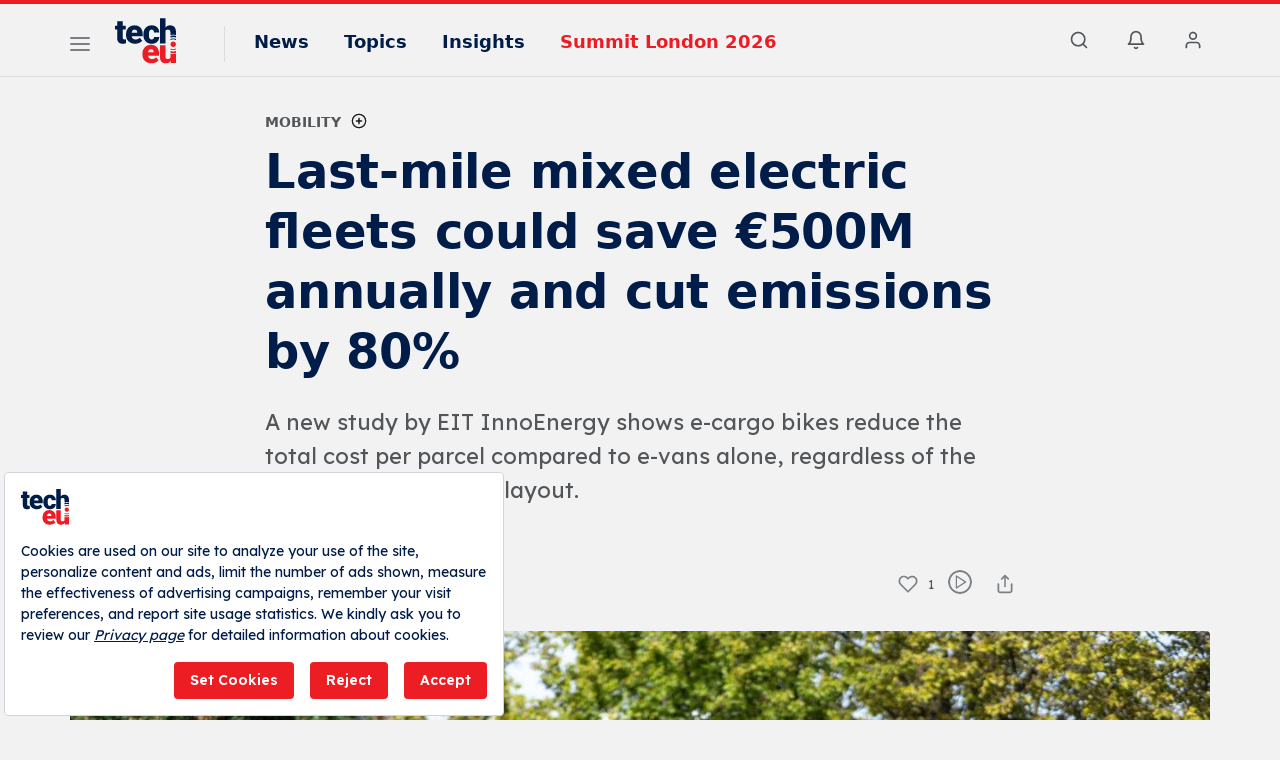

--- FILE ---
content_type: text/html; charset=utf-8
request_url: https://www.google.com/recaptcha/api2/aframe
body_size: 269
content:
<!DOCTYPE HTML><html><head><meta http-equiv="content-type" content="text/html; charset=UTF-8"></head><body><script nonce="6fDXjM442lWKi50NuAKnZg">/** Anti-fraud and anti-abuse applications only. See google.com/recaptcha */ try{var clients={'sodar':'https://pagead2.googlesyndication.com/pagead/sodar?'};window.addEventListener("message",function(a){try{if(a.source===window.parent){var b=JSON.parse(a.data);var c=clients[b['id']];if(c){var d=document.createElement('img');d.src=c+b['params']+'&rc='+(localStorage.getItem("rc::a")?sessionStorage.getItem("rc::b"):"");window.document.body.appendChild(d);sessionStorage.setItem("rc::e",parseInt(sessionStorage.getItem("rc::e")||0)+1);localStorage.setItem("rc::h",'1764366291829');}}}catch(b){}});window.parent.postMessage("_grecaptcha_ready", "*");}catch(b){}</script></body></html>

--- FILE ---
content_type: text/plain; charset=utf-8
request_url: https://events.getsitectrl.com/api/v1/events
body_size: 558
content:
{"id":"66b31b43eef4c868","user_id":"66b31b43eefd0f31","time":1764366290875,"token":"1764366290.569eca44cac9549735d68ef8ec13f306.4260cad54eaea4b6934055141d301b57","geo":{"ip":"18.117.183.78","geopath":"147015:147763:220321:","geoname_id":4509177,"longitude":-83.0061,"latitude":39.9625,"postal_code":"43215","city":"Columbus","region":"Ohio","state_code":"OH","country":"United States","country_code":"US","timezone":"America/New_York"},"ua":{"platform":"Desktop","os":"Mac OS","os_family":"Mac OS X","os_version":"10.15.7","browser":"Other","browser_family":"ClaudeBot","browser_version":"1.0","device":"Spider","device_brand":"Spider","device_model":"Desktop"},"utm":{}}

--- FILE ---
content_type: application/javascript; charset=UTF-8
request_url: https://tech.eu/cdn-cgi/challenge-platform/scripts/jsd/main.js
body_size: 4422
content:
window._cf_chl_opt={VnHPF6:'b'};~function(G4,b,X,o,x,V,Z,S){G4=C,function(D,A,GT,G3,f,y){for(GT={D:326,A:318,f:272,y:273,j:324,F:327,U:315,s:308,M:311,m:333,J:246},G3=C,f=D();!![];)try{if(y=-parseInt(G3(GT.D))/1*(parseInt(G3(GT.A))/2)+parseInt(G3(GT.f))/3*(-parseInt(G3(GT.y))/4)+-parseInt(G3(GT.j))/5+parseInt(G3(GT.F))/6*(parseInt(G3(GT.U))/7)+parseInt(G3(GT.s))/8*(-parseInt(G3(GT.M))/9)+parseInt(G3(GT.m))/10+parseInt(G3(GT.J))/11,y===A)break;else f.push(f.shift())}catch(j){f.push(f.shift())}}(G,791136),b=this||self,X=b[G4(343)],o=function(GO,GK,GH,Gz,Gg,Gv,G5,A,f,y){return GO={D:252,A:293},GK={D:325,A:325,f:259,y:325,j:325,F:325,U:334,s:268,M:259},GH={D:294},Gz={D:253},Gg={D:294,A:268,f:295,y:282,j:341,F:282,U:295,s:253,M:259,m:253,J:259,h:259,a:325,R:325,k:295,B:341,n:253,P:259,Q:259,l:259,c:334},Gv={D:249,A:268},G5=G4,A=String[G5(GO.D)],f={'h':function(j){return null==j?'':f.g(j,6,function(F,G6){return G6=C,G6(Gv.D)[G6(Gv.A)](F)})},'g':function(j,F,U,G7,s,M,J,R,B,P,Q,L,N,E,i,G0,G1,G2){if(G7=G5,j==null)return'';for(M={},J={},R='',B=2,P=3,Q=2,L=[],N=0,E=0,i=0;i<j[G7(Gg.D)];i+=1)if(G0=j[G7(Gg.A)](i),Object[G7(Gg.f)][G7(Gg.y)][G7(Gg.j)](M,G0)||(M[G0]=P++,J[G0]=!0),G1=R+G0,Object[G7(Gg.f)][G7(Gg.F)][G7(Gg.j)](M,G1))R=G1;else{if(Object[G7(Gg.U)][G7(Gg.y)][G7(Gg.j)](J,R)){if(256>R[G7(Gg.s)](0)){for(s=0;s<Q;N<<=1,E==F-1?(E=0,L[G7(Gg.M)](U(N)),N=0):E++,s++);for(G2=R[G7(Gg.m)](0),s=0;8>s;N=G2&1.2|N<<1.41,F-1==E?(E=0,L[G7(Gg.J)](U(N)),N=0):E++,G2>>=1,s++);}else{for(G2=1,s=0;s<Q;N=G2|N<<1.83,F-1==E?(E=0,L[G7(Gg.J)](U(N)),N=0):E++,G2=0,s++);for(G2=R[G7(Gg.s)](0),s=0;16>s;N=N<<1|G2&1,F-1==E?(E=0,L[G7(Gg.h)](U(N)),N=0):E++,G2>>=1,s++);}B--,B==0&&(B=Math[G7(Gg.a)](2,Q),Q++),delete J[R]}else for(G2=M[R],s=0;s<Q;N=N<<1|1.52&G2,F-1==E?(E=0,L[G7(Gg.J)](U(N)),N=0):E++,G2>>=1,s++);R=(B--,0==B&&(B=Math[G7(Gg.R)](2,Q),Q++),M[G1]=P++,String(G0))}if(R!==''){if(Object[G7(Gg.k)][G7(Gg.F)][G7(Gg.B)](J,R)){if(256>R[G7(Gg.n)](0)){for(s=0;s<Q;N<<=1,F-1==E?(E=0,L[G7(Gg.P)](U(N)),N=0):E++,s++);for(G2=R[G7(Gg.s)](0),s=0;8>s;N=1&G2|N<<1.19,E==F-1?(E=0,L[G7(Gg.h)](U(N)),N=0):E++,G2>>=1,s++);}else{for(G2=1,s=0;s<Q;N=N<<1|G2,F-1==E?(E=0,L[G7(Gg.J)](U(N)),N=0):E++,G2=0,s++);for(G2=R[G7(Gg.m)](0),s=0;16>s;N=N<<1|G2&1.8,E==F-1?(E=0,L[G7(Gg.h)](U(N)),N=0):E++,G2>>=1,s++);}B--,0==B&&(B=Math[G7(Gg.a)](2,Q),Q++),delete J[R]}else for(G2=M[R],s=0;s<Q;N=N<<1.67|1&G2,E==F-1?(E=0,L[G7(Gg.J)](U(N)),N=0):E++,G2>>=1,s++);B--,0==B&&Q++}for(G2=2,s=0;s<Q;N=N<<1.02|G2&1,E==F-1?(E=0,L[G7(Gg.Q)](U(N)),N=0):E++,G2>>=1,s++);for(;;)if(N<<=1,F-1==E){L[G7(Gg.l)](U(N));break}else E++;return L[G7(Gg.c)]('')},'j':function(j,G8){return G8=G5,null==j?'':''==j?null:f.i(j[G8(GH.D)],32768,function(F,G9){return G9=G8,j[G9(Gz.D)](F)})},'i':function(j,F,U,GG,s,M,J,R,B,P,Q,L,N,E,i,G0,G2,G1){for(GG=G5,s=[],M=4,J=4,R=3,B=[],L=U(0),N=F,E=1,P=0;3>P;s[P]=P,P+=1);for(i=0,G0=Math[GG(GK.D)](2,2),Q=1;G0!=Q;G1=L&N,N>>=1,N==0&&(N=F,L=U(E++)),i|=(0<G1?1:0)*Q,Q<<=1);switch(i){case 0:for(i=0,G0=Math[GG(GK.A)](2,8),Q=1;Q!=G0;G1=N&L,N>>=1,N==0&&(N=F,L=U(E++)),i|=Q*(0<G1?1:0),Q<<=1);G2=A(i);break;case 1:for(i=0,G0=Math[GG(GK.D)](2,16),Q=1;Q!=G0;G1=N&L,N>>=1,N==0&&(N=F,L=U(E++)),i|=(0<G1?1:0)*Q,Q<<=1);G2=A(i);break;case 2:return''}for(P=s[3]=G2,B[GG(GK.f)](G2);;){if(E>j)return'';for(i=0,G0=Math[GG(GK.y)](2,R),Q=1;G0!=Q;G1=N&L,N>>=1,0==N&&(N=F,L=U(E++)),i|=(0<G1?1:0)*Q,Q<<=1);switch(G2=i){case 0:for(i=0,G0=Math[GG(GK.j)](2,8),Q=1;Q!=G0;G1=N&L,N>>=1,0==N&&(N=F,L=U(E++)),i|=Q*(0<G1?1:0),Q<<=1);s[J++]=A(i),G2=J-1,M--;break;case 1:for(i=0,G0=Math[GG(GK.F)](2,16),Q=1;Q!=G0;G1=N&L,N>>=1,0==N&&(N=F,L=U(E++)),i|=(0<G1?1:0)*Q,Q<<=1);s[J++]=A(i),G2=J-1,M--;break;case 2:return B[GG(GK.U)]('')}if(M==0&&(M=Math[GG(GK.y)](2,R),R++),s[G2])G2=s[G2];else if(G2===J)G2=P+P[GG(GK.s)](0);else return null;B[GG(GK.M)](G2),s[J++]=P+G2[GG(GK.s)](0),M--,P=G2,0==M&&(M=Math[GG(GK.A)](2,R),R++)}}},y={},y[G5(GO.A)]=f.h,y}(),x={},x[G4(290)]='o',x[G4(245)]='s',x[G4(313)]='u',x[G4(289)]='z',x[G4(307)]='n',x[G4(348)]='I',x[G4(242)]='b',V=x,b[G4(250)]=function(D,A,y,j,Gm,GM,Gs,GA,U,s,M,J,h,R){if(Gm={D:309,A:346,f:254,y:256,j:263,F:340,U:256,s:263,M:344,m:328,J:294,h:350,a:323},GM={D:236,A:294,f:283},Gs={D:295,A:282,f:341,y:259},GA=G4,null===A||A===void 0)return j;for(U=I(A),D[GA(Gm.D)][GA(Gm.A)]&&(U=U[GA(Gm.f)](D[GA(Gm.D)][GA(Gm.A)](A))),U=D[GA(Gm.y)][GA(Gm.j)]&&D[GA(Gm.F)]?D[GA(Gm.U)][GA(Gm.s)](new D[(GA(Gm.F))](U)):function(B,Gq,P){for(Gq=GA,B[Gq(GM.D)](),P=0;P<B[Gq(GM.A)];B[P+1]===B[P]?B[Gq(GM.f)](P+1,1):P+=1);return B}(U),s='nAsAaAb'.split('A'),s=s[GA(Gm.M)][GA(Gm.m)](s),M=0;M<U[GA(Gm.J)];J=U[M],h=Y(D,A,J),s(h)?(R='s'===h&&!D[GA(Gm.h)](A[J]),GA(Gm.a)===y+J?F(y+J,h):R||F(y+J,A[J])):F(y+J,h),M++);return j;function F(B,P,Gd){Gd=C,Object[Gd(Gs.D)][Gd(Gs.A)][Gd(Gs.f)](j,P)||(j[P]=[]),j[P][Gd(Gs.y)](B)}},Z=G4(306)[G4(262)](';'),S=Z[G4(344)][G4(328)](Z),b[G4(339)]=function(D,A,Gh,Gf,y,j,F,U){for(Gh={D:281,A:294,f:261,y:259,j:241},Gf=G4,y=Object[Gf(Gh.D)](A),j=0;j<y[Gf(Gh.A)];j++)if(F=y[j],F==='f'&&(F='N'),D[F]){for(U=0;U<A[y[j]][Gf(Gh.A)];-1===D[F][Gf(Gh.f)](A[y[j]][U])&&(S(A[y[j]][U])||D[F][Gf(Gh.y)]('o.'+A[y[j]][U])),U++);}else D[F]=A[y[j]][Gf(Gh.j)](function(s){return'o.'+s})},K();function G(C0){return C0='createElement,toString,success,contentWindow,_cf_chl_opt;WVJdi2;tGfE6;eHFr4;rZpcH7;DMab5;uBWD2;TZOO6;NFIEc5;SBead5;rNss8;ssnu4;WlNXb1;QNPd6;BAnB4;Jxahl3;fLDZ5;fAvt5,number,152kuUGEO,Object,jsd,67419ZSGvEu,addEventListener,undefined,loading,14HVnoGr,open,chlApiUrl,228GNqnBG,removeChild,errorInfoObject,/invisible/jsd,VnHPF6,d.cookie,2232855aaKhWo,pow,628rUzzfw,3017724cxJjUM,bind,http-code:,xhr-error,clientInformation,onreadystatechange,4064220NzDoPp,join,wfJU3,mAxV0,NUDr6,/jsd/oneshot/13c98df4ef2d/0.5390895151624707:1764364980:N1e0egonp7YQzPypek340lEucdhEcGt1lV8jVqvLwus/,Jxahl3,Set,call,timeout,document,includes,body,getOwnPropertyNames,source,bigint,random,isNaN,iframe,chlApiClientVersion,chlApiSitekey,tabIndex,sort,now,detail,style,function,map,boolean,isArray,BHcSU3,string,16983505IMpvPn,contentDocument,XMLHttpRequest,JLQbHrGB2hI6c0X+Cs5YU$i1pfMq8w7DoWleakyzTuFVvtR3NZ49dKSnOxPjmA-Eg,BAnB4,error,fromCharCode,charCodeAt,concat,__CF$cv$params,Array,sid,_cf_chl_opt,push,event,indexOf,split,from,display: none,api,[native code],parent,charAt,cloudflare-invisible,appendChild,/b/ov1/0.5390895151624707:1764364980:N1e0egonp7YQzPypek340lEucdhEcGt1lV8jVqvLwus/,3PYesla,6018628mNzcEa,ontimeout,catch,Function,navigator,postMessage,DOMContentLoaded,stringify,keys,hasOwnProperty,splice,chctx,/cdn-cgi/challenge-platform/h/,floor,POST,chlApiRumWidgetAgeMs,symbol,object,readyState,onerror,PWgQgOZbioF,length,prototype,onload,send,error on cf_chl_props,msg,getPrototypeOf,status'.split(','),G=function(){return C0},G()}function I(D,GU,GD,A){for(GU={D:254,A:281,f:300},GD=G4,A=[];D!==null;A=A[GD(GU.D)](Object[GD(GU.A)](D)),D=Object[GD(GU.f)](D));return A}function T(Ga,Gb,f,y,j,F,U){Gb=(Ga={D:302,A:351,f:239,y:264,j:235,F:345,U:270,s:305,M:331,m:277,J:247,h:345,a:319},G4);try{return f=X[Gb(Ga.D)](Gb(Ga.A)),f[Gb(Ga.f)]=Gb(Ga.y),f[Gb(Ga.j)]='-1',X[Gb(Ga.F)][Gb(Ga.U)](f),y=f[Gb(Ga.s)],j={},j=BAnB4(y,y,'',j),j=BAnB4(y,y[Gb(Ga.M)]||y[Gb(Ga.m)],'n.',j),j=BAnB4(y,f[Gb(Ga.J)],'d.',j),X[Gb(Ga.h)][Gb(Ga.a)](f),F={},F.r=j,F.e=null,F}catch(s){return U={},U.r={},U.e=s,U}}function H(y,j,Gc,GW,F,U,s,M,m,J,h,a){if(Gc={D:299,A:251,f:255,y:285,j:258,F:322,U:271,s:321,M:248,m:316,J:287,h:342,a:274,R:234,k:335,B:317,n:258,P:337,Q:288,l:258,c:244,L:233,N:336,E:320,i:284,e:347,G0:310,G1:297,G2:293},GW=G4,!v(.01))return![];U=(F={},F[GW(Gc.D)]=y,F[GW(Gc.A)]=j,F);try{s=b[GW(Gc.f)],M=GW(Gc.y)+b[GW(Gc.j)][GW(Gc.F)]+GW(Gc.U)+s.r+GW(Gc.s),m=new b[(GW(Gc.M))](),m[GW(Gc.m)](GW(Gc.J),M),m[GW(Gc.h)]=2500,m[GW(Gc.a)]=function(){},J={},J[GW(Gc.R)]=b[GW(Gc.j)][GW(Gc.k)],J[GW(Gc.B)]=b[GW(Gc.n)][GW(Gc.P)],J[GW(Gc.Q)]=b[GW(Gc.l)][GW(Gc.c)],J[GW(Gc.L)]=b[GW(Gc.j)][GW(Gc.N)],h=J,a={},a[GW(Gc.E)]=U,a[GW(Gc.i)]=h,a[GW(Gc.e)]=GW(Gc.G0),m[GW(Gc.G1)](o[GW(Gc.G2)](a))}catch(R){}}function K(Ge,Gi,GN,GY,D,A,f,y,j){if(Ge={D:255,A:265,f:291,y:314,j:312,F:279,U:332},Gi={D:291,A:314,f:332},GN={D:298},GY=G4,D=b[GY(Ge.D)],!D)return;if(!g())return;(A=![],f=D[GY(Ge.A)]===!![],y=function(GI,F){if(GI=GY,!A){if(A=!![],!g())return;F=T(),z(F.r,function(U){O(D,U)}),F.e&&H(GI(GN.D),F.e)}},X[GY(Ge.f)]!==GY(Ge.y))?y():b[GY(Ge.j)]?X[GY(Ge.j)](GY(Ge.F),y):(j=X[GY(Ge.U)]||function(){},X[GY(Ge.U)]=function(GZ){GZ=GY,j(),X[GZ(Gi.D)]!==GZ(Gi.A)&&(X[GZ(Gi.f)]=j,y())})}function C(w,D,d){return d=G(),C=function(A,q,f){return A=A-233,f=d[A],f},C(w,D)}function v(D,GR,Gt){return GR={D:349},Gt=G4,Math[Gt(GR.D)]()<D}function O(f,y,Gr,GS,j,F,U){if(Gr={D:269,A:265,f:304,y:347,j:257,F:260,U:304,s:267,M:278,m:257,J:260,h:251,a:238,R:278},GS=G4,j=GS(Gr.D),!f[GS(Gr.A)])return;y===GS(Gr.f)?(F={},F[GS(Gr.y)]=j,F[GS(Gr.j)]=f.r,F[GS(Gr.F)]=GS(Gr.U),b[GS(Gr.s)][GS(Gr.M)](F,'*')):(U={},U[GS(Gr.y)]=j,U[GS(Gr.m)]=f.r,U[GS(Gr.J)]=GS(Gr.h),U[GS(Gr.a)]=y,b[GS(Gr.s)][GS(Gr.R)](U,'*'))}function g(Gk,GX,D,A,f,y){return Gk={D:255,A:286,f:237},GX=G4,D=b[GX(Gk.D)],A=3600,f=Math[GX(Gk.A)](+atob(D.t)),y=Math[GX(Gk.A)](Date[GX(Gk.f)]()/1e3),y-f>A?![]:!![]}function Y(D,A,y,GF,Gw,j){Gw=(GF={D:275,A:256,f:243,y:256,j:240},G4);try{return A[y][Gw(GF.D)](function(){}),'p'}catch(F){}try{if(A[y]==null)return void 0===A[y]?'u':'x'}catch(U){return'i'}return D[Gw(GF.A)][Gw(GF.f)](A[y])?'a':A[y]===D[Gw(GF.y)]?'p5':A[y]===!0?'T':!1===A[y]?'F':(j=typeof A[y],Gw(GF.j)==j?W(D,A[y])?'N':'f':V[j]||'?')}function W(D,A,Gy,GC){return Gy={D:276,A:295,f:303,y:341,j:261,F:266},GC=G4,A instanceof D[GC(Gy.D)]&&0<D[GC(Gy.D)][GC(Gy.A)][GC(Gy.f)][GC(Gy.y)](A)[GC(Gy.j)](GC(Gy.F))}function z(D,A,GQ,GP,Gn,GB,Go,f,y){GQ={D:255,A:248,f:316,y:287,j:285,F:258,U:322,s:338,M:265,m:342,J:274,h:296,a:292,R:297,k:293,B:280},GP={D:330},Gn={D:301,A:304,f:329},GB={D:342},Go=G4,f=b[Go(GQ.D)],y=new b[(Go(GQ.A))](),y[Go(GQ.f)](Go(GQ.y),Go(GQ.j)+b[Go(GQ.F)][Go(GQ.U)]+Go(GQ.s)+f.r),f[Go(GQ.M)]&&(y[Go(GQ.m)]=5e3,y[Go(GQ.J)]=function(Gx){Gx=Go,A(Gx(GB.D))}),y[Go(GQ.h)]=function(GV){GV=Go,y[GV(Gn.D)]>=200&&y[GV(Gn.D)]<300?A(GV(Gn.A)):A(GV(Gn.f)+y[GV(Gn.D)])},y[Go(GQ.a)]=function(Gp){Gp=Go,A(Gp(GP.D))},y[Go(GQ.R)](o[Go(GQ.k)](JSON[Go(GQ.B)](D)))}}()